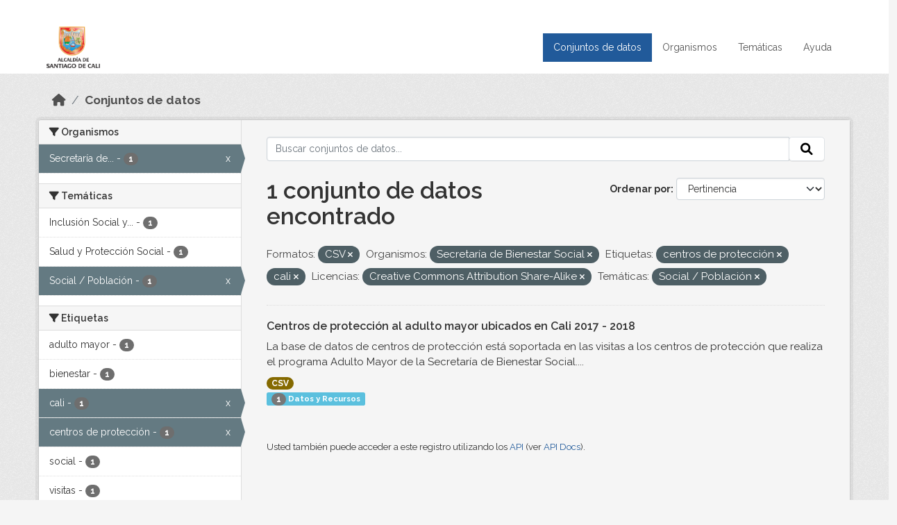

--- FILE ---
content_type: text/html; charset=utf-8
request_url: https://datos.cali.gov.co/dataset?res_format=CSV&organization=secretaria-de-bienestar-social&tags=centros+de+protecci%C3%B3n&tags=cali&license_id=cc-by-sa&groups=social-poblacion
body_size: 40136
content:
<!DOCTYPE html>
<!--[if IE 9]> <html lang="es" class="ie9"> <![endif]-->
<!--[if gt IE 8]><!--> <html lang="es"  > <!--<![endif]-->
  <head>
    <meta charset="utf-8" />
      <meta name="csrf_field_name" content="_csrf_token" />
      <meta name="_csrf_token" content="IjlhMGQ5MjllNDRhZTg1OGJiZmRlNGZkMGQwNDliMWExZWY1ZDU5NTYi.aXUtKQ.Xd8fO3Iyjy1Cogs9PW7R8PetUZk" />

      <meta name="generator" content="ckan 2.10.4" />
      <meta name="viewport" content="width=device-width, initial-scale=1.0">
    <title>Conjunto de datos - Datos Abiertos Cali</title>

    
    
    <link rel="shortcut icon" href="/img/favicon.ico" />
    
    
        <!-- Google tag (gtag.js) -->
<script async src="https://www.googletagmanager.com/gtag/js?id=G-2GPXESL37B"></script>
<script>
 window.dataLayer = window.dataLayer || [];
 function gtag(){dataLayer.push(arguments);}

 gtag('set', 'linker', );
 gtag('js', new Date());

 gtag('config', 'G-2GPXESL37B', {
     anonymize_ip: true,
     linker: {
         domains: []
     }
 });
</script>
    

  
  
      
      
      
    
  
  

  


    
      
      
    

    
    <link href="/webassets/base/1c87a999_main.css" rel="stylesheet"/>
<link href="/webassets/webassets-external/57f7216b780409588d6765cfa4db3c8a_custom.css" rel="stylesheet"/>
<link href="/css/rating.css" rel="stylesheet"/>
<link href="/webassets/ckanext-activity/6ac15be0_activity.css" rel="stylesheet"/>
    
  </head>

  
  <body data-site-root="https://datos.cali.gov.co/" data-locale-root="https://datos.cali.gov.co/" >

    
    <div class="visually-hidden-focusable"><a href="#content">Skip to main content</a></div>
  

  
    

<header class="account-masthead">
  <div class="container">
    
    
    
  </div>
</header>

<header class="navbar navbar-expand-lg navbar-static-top masthead">
    
  <div class="container">
    <div class="row row-cols-md-2 w-100">
      <hgroup class="header-image navbar-left col">
        
        <a class="logo" href="/">
        <!--
          <img class="image-header" src="/img/lema-alcaldia-cali.png" alt="Datos Abiertos - Alcaldía de Santiago de Cali"
              title="Alcaldía de Santiago de Cali">
        -->
          <img class="image-header" src="/img/logo-alcaldia-cali.png" alt="Datos Abiertos - Alcaldía de Santiago de Cali"
              title="Alcaldía de Santiago de Cali">
          <span class="title-header sr-only">Datos Abiertos</span>
        </a>
        
      </hgroup>
      <di class="col text-end">
        <button class="navbar-toggler" type="button" data-bs-toggle="collapse" data-bs-target="#navbarSupportedContent" aria-controls="navbarSupportedContent" aria-expanded="false" aria-label="Toggle navigation">
          <span class="navbar-toggler-icon"></span>
        </button>
      </div>
      <!-- <div class="navbar-right">
        <button data-target="#main-navigation-toggle" data-toggle="collapse" class="navbar-toggle collapsed"
                type="button">
          <span class="fa fa-bars"></span>
        </button>
      </div> -->

      <div class="collapse navbar-collapse col justify-content-end" id="main-navigation-toggle">
        
        <nav class="section navigation">
          <ul class="navbar-nav me-auto mb-2 mb-lg-0">
            
            <li class="active"><a href="/dataset/">Conjuntos de datos</a></li><li><a href="/organization/">Organismos</a></li><li><a href="/group/">Temáticas</a></li><li><a href="/pages/ayuda">Ayuda</a></li>
            
          </ul>
        </nav>
         
        
        
      </div>
    </div>
  </div>
</header>

  
    <div class="main">
      <div id="content" class="container">
        
          
            <div class="flash-messages">
              
                
              
            </div>
          

          
            <div class="toolbar" role="navigation" aria-label="Miga de pan">
              
                
                  <ol class="breadcrumb">
                    
<li class="home"><a href="/" aria-label="Inicio"><i class="fa fa-home"></i><span> Inicio</span></a></li>
                    
  <li class="active"><a href="/dataset/">Conjuntos de datos</a></li>

                  </ol>
                
              
            </div>
          

          <div class="row wrapper">
            
            
            

            
              <aside class="secondary col-md-3">
                
                
  <div class="filters">
    <div>
      
        

    
    
	
	    
		<section class="module module-narrow module-shallow">
		    
			<h2 class="module-heading">
			    <i class="fa fa-filter"></i>
			    Organismos
			</h2>
		    
		    
			
			    
				<nav aria-label="Organismos">
				    <ul class="list-unstyled nav nav-simple nav-facet">
					
					    
					    
					    
					    
					    <li class="nav-item  active">
						<a href="/dataset/?res_format=CSV&amp;tags=centros+de+protecci%C3%B3n&amp;tags=cali&amp;license_id=cc-by-sa&amp;groups=social-poblacion" title="Secretaría de Bienestar Social">
						    <span class="item-label">Secretaría de...</span>
						    <span class="hidden separator"> - </span>
						    <span class="item-count badge">1</span>
							<span class="facet-close">x</span>
						</a>
					    </li>
					
				    </ul>
				</nav>

				<p class="module-footer">
				    
					
				    
				</p>
			    
			
		    
		</section>
	    
	
    

      
        

    
    
	
	    
		<section class="module module-narrow module-shallow">
		    
			<h2 class="module-heading">
			    <i class="fa fa-filter"></i>
			    Temáticas
			</h2>
		    
		    
			
			    
				<nav aria-label="Temáticas">
				    <ul class="list-unstyled nav nav-simple nav-facet">
					
					    
					    
					    
					    
					    <li class="nav-item ">
						<a href="/dataset/?res_format=CSV&amp;organization=secretaria-de-bienestar-social&amp;tags=centros+de+protecci%C3%B3n&amp;tags=cali&amp;license_id=cc-by-sa&amp;groups=social-poblacion&amp;groups=inclusion-social-y-reconciliacion" title="Inclusión Social y Reconciliación">
						    <span class="item-label">Inclusión Social y...</span>
						    <span class="hidden separator"> - </span>
						    <span class="item-count badge">1</span>
							
						</a>
					    </li>
					
					    
					    
					    
					    
					    <li class="nav-item ">
						<a href="/dataset/?res_format=CSV&amp;organization=secretaria-de-bienestar-social&amp;tags=centros+de+protecci%C3%B3n&amp;tags=cali&amp;license_id=cc-by-sa&amp;groups=social-poblacion&amp;groups=salud-y-proteccion-social" title="">
						    <span class="item-label">Salud y Protección Social</span>
						    <span class="hidden separator"> - </span>
						    <span class="item-count badge">1</span>
							
						</a>
					    </li>
					
					    
					    
					    
					    
					    <li class="nav-item  active">
						<a href="/dataset/?res_format=CSV&amp;organization=secretaria-de-bienestar-social&amp;tags=centros+de+protecci%C3%B3n&amp;tags=cali&amp;license_id=cc-by-sa" title="">
						    <span class="item-label">Social / Población</span>
						    <span class="hidden separator"> - </span>
						    <span class="item-count badge">1</span>
							<span class="facet-close">x</span>
						</a>
					    </li>
					
				    </ul>
				</nav>

				<p class="module-footer">
				    
					
				    
				</p>
			    
			
		    
		</section>
	    
	
    

      
        

    
    
	
	    
		<section class="module module-narrow module-shallow">
		    
			<h2 class="module-heading">
			    <i class="fa fa-filter"></i>
			    Etiquetas
			</h2>
		    
		    
			
			    
				<nav aria-label="Etiquetas">
				    <ul class="list-unstyled nav nav-simple nav-facet">
					
					    
					    
					    
					    
					    <li class="nav-item ">
						<a href="/dataset/?res_format=CSV&amp;organization=secretaria-de-bienestar-social&amp;tags=centros+de+protecci%C3%B3n&amp;tags=cali&amp;license_id=cc-by-sa&amp;groups=social-poblacion&amp;tags=adulto+mayor" title="">
						    <span class="item-label">adulto mayor</span>
						    <span class="hidden separator"> - </span>
						    <span class="item-count badge">1</span>
							
						</a>
					    </li>
					
					    
					    
					    
					    
					    <li class="nav-item ">
						<a href="/dataset/?res_format=CSV&amp;organization=secretaria-de-bienestar-social&amp;tags=centros+de+protecci%C3%B3n&amp;tags=cali&amp;license_id=cc-by-sa&amp;groups=social-poblacion&amp;tags=bienestar" title="">
						    <span class="item-label">bienestar</span>
						    <span class="hidden separator"> - </span>
						    <span class="item-count badge">1</span>
							
						</a>
					    </li>
					
					    
					    
					    
					    
					    <li class="nav-item  active">
						<a href="/dataset/?res_format=CSV&amp;organization=secretaria-de-bienestar-social&amp;tags=centros+de+protecci%C3%B3n&amp;license_id=cc-by-sa&amp;groups=social-poblacion" title="">
						    <span class="item-label">cali</span>
						    <span class="hidden separator"> - </span>
						    <span class="item-count badge">1</span>
							<span class="facet-close">x</span>
						</a>
					    </li>
					
					    
					    
					    
					    
					    <li class="nav-item  active">
						<a href="/dataset/?res_format=CSV&amp;organization=secretaria-de-bienestar-social&amp;tags=cali&amp;license_id=cc-by-sa&amp;groups=social-poblacion" title="">
						    <span class="item-label">centros de protección</span>
						    <span class="hidden separator"> - </span>
						    <span class="item-count badge">1</span>
							<span class="facet-close">x</span>
						</a>
					    </li>
					
					    
					    
					    
					    
					    <li class="nav-item ">
						<a href="/dataset/?res_format=CSV&amp;organization=secretaria-de-bienestar-social&amp;tags=centros+de+protecci%C3%B3n&amp;tags=cali&amp;license_id=cc-by-sa&amp;groups=social-poblacion&amp;tags=social" title="">
						    <span class="item-label">social</span>
						    <span class="hidden separator"> - </span>
						    <span class="item-count badge">1</span>
							
						</a>
					    </li>
					
					    
					    
					    
					    
					    <li class="nav-item ">
						<a href="/dataset/?res_format=CSV&amp;organization=secretaria-de-bienestar-social&amp;tags=centros+de+protecci%C3%B3n&amp;tags=cali&amp;license_id=cc-by-sa&amp;groups=social-poblacion&amp;tags=visitas" title="">
						    <span class="item-label">visitas</span>
						    <span class="hidden separator"> - </span>
						    <span class="item-count badge">1</span>
							
						</a>
					    </li>
					
				    </ul>
				</nav>

				<p class="module-footer">
				    
					
				    
				</p>
			    
			
		    
		</section>
	    
	
    

      
        

    
    
	
	    
		<section class="module module-narrow module-shallow">
		    
			<h2 class="module-heading">
			    <i class="fa fa-filter"></i>
			    Formatos
			</h2>
		    
		    
			
			    
				<nav aria-label="Formatos">
				    <ul class="list-unstyled nav nav-simple nav-facet">
					
					    
					    
					    
					    
					    <li class="nav-item  active">
						<a href="/dataset/?organization=secretaria-de-bienestar-social&amp;tags=centros+de+protecci%C3%B3n&amp;tags=cali&amp;license_id=cc-by-sa&amp;groups=social-poblacion" title="">
						    <span class="item-label">CSV</span>
						    <span class="hidden separator"> - </span>
						    <span class="item-count badge">1</span>
							<span class="facet-close">x</span>
						</a>
					    </li>
					
				    </ul>
				</nav>

				<p class="module-footer">
				    
					
				    
				</p>
			    
			
		    
		</section>
	    
	
    

      
        

    
    
	
	    
		<section class="module module-narrow module-shallow">
		    
			<h2 class="module-heading">
			    <i class="fa fa-filter"></i>
			    Licencias
			</h2>
		    
		    
			
			    
				<nav aria-label="Licencias">
				    <ul class="list-unstyled nav nav-simple nav-facet">
					
					    
					    
					    
					    
					    <li class="nav-item  active">
						<a href="/dataset/?res_format=CSV&amp;organization=secretaria-de-bienestar-social&amp;tags=centros+de+protecci%C3%B3n&amp;tags=cali&amp;groups=social-poblacion" title="Creative Commons Attribution Share-Alike">
						    <span class="item-label">Creative Commons...</span>
						    <span class="hidden separator"> - </span>
						    <span class="item-count badge">1</span>
							<span class="facet-close">x</span>
						</a>
					    </li>
					
				    </ul>
				</nav>

				<p class="module-footer">
				    
					
				    
				</p>
			    
			
		    
		</section>
	    
	
    

      
    </div>
    <a class="close no-text hide-filters"><i class="fa fa-times-circle"></i><span class="text">close</span></a>
  </div>

              </aside>
            

            
              <div class="primary col-md-9 col-xs-12" role="main">
                
                
  <section class="module">
    <div class="module-content">
      
        
      
      
    
    
    







<form id="dataset-search-form" class="search-form" method="get" data-module="select-switch">

  
    <div class="input-group search-input-group">
      <input aria-label="Buscar conjuntos de datos..." id="field-giant-search" type="text" class="form-control input-lg" name="q" value="" autocomplete="off" placeholder="Buscar conjuntos de datos...">
      
      <span class="input-group-btn">
        <button class="btn btn-default btn-lg" type="submit" value="search" aria-label="Enviar">
          <i class="fa fa-search"></i>
        </button>
      </span>
      
    </div>
  

  
    <span>






<input type="hidden" name="res_format" value="CSV" />





<input type="hidden" name="organization" value="secretaria-de-bienestar-social" />





<input type="hidden" name="tags" value="centros de protección" />





<input type="hidden" name="tags" value="cali" />





<input type="hidden" name="license_id" value="cc-by-sa" />





<input type="hidden" name="groups" value="social-poblacion" />



</span>
  

  
    
      <div class="form-group control-order-by">
        <label for="field-order-by">Ordenar por</label>
        <select id="field-order-by" name="sort" class="form-control form-select">
          
            
              <option value="score desc, metadata_modified desc" selected="selected">Pertinencia</option>
            
          
            
              <option value="title_string asc">Nombre Ascendente</option>
            
          
            
              <option value="title_string desc">Nombre Descendente</option>
            
          
            
          
            
          
            
              <option value="metadata_modified desc">Última modificación</option>
            
          
            
          
        </select>
        
        <button class="btn btn-default js-hide" type="submit">Ir</button>
        
      </div>
    
  

  
    
      <h1>

  
  
  
  

1 conjunto de datos encontrado</h1>
    
  

  
    
      <p class="filter-list">
        
          
          <span class="facet">Formatos:</span>
          
            <span class="filtered pill">CSV
              <a href="/dataset/?organization=secretaria-de-bienestar-social&amp;tags=centros+de+protecci%C3%B3n&amp;tags=cali&amp;license_id=cc-by-sa&amp;groups=social-poblacion" class="remove" title="Quitar"><i class="fa fa-times"></i></a>
            </span>
          
        
          
          <span class="facet">Organismos:</span>
          
            <span class="filtered pill">Secretaría de Bienestar Social
              <a href="/dataset/?res_format=CSV&amp;tags=centros+de+protecci%C3%B3n&amp;tags=cali&amp;license_id=cc-by-sa&amp;groups=social-poblacion" class="remove" title="Quitar"><i class="fa fa-times"></i></a>
            </span>
          
        
          
          <span class="facet">Etiquetas:</span>
          
            <span class="filtered pill">centros de protección
              <a href="/dataset/?res_format=CSV&amp;organization=secretaria-de-bienestar-social&amp;tags=cali&amp;license_id=cc-by-sa&amp;groups=social-poblacion" class="remove" title="Quitar"><i class="fa fa-times"></i></a>
            </span>
          
            <span class="filtered pill">cali
              <a href="/dataset/?res_format=CSV&amp;organization=secretaria-de-bienestar-social&amp;tags=centros+de+protecci%C3%B3n&amp;license_id=cc-by-sa&amp;groups=social-poblacion" class="remove" title="Quitar"><i class="fa fa-times"></i></a>
            </span>
          
        
          
          <span class="facet">Licencias:</span>
          
            <span class="filtered pill">Creative Commons Attribution Share-Alike
              <a href="/dataset/?res_format=CSV&amp;organization=secretaria-de-bienestar-social&amp;tags=centros+de+protecci%C3%B3n&amp;tags=cali&amp;groups=social-poblacion" class="remove" title="Quitar"><i class="fa fa-times"></i></a>
            </span>
          
        
          
          <span class="facet">Temáticas:</span>
          
            <span class="filtered pill">Social / Población
              <a href="/dataset/?res_format=CSV&amp;organization=secretaria-de-bienestar-social&amp;tags=centros+de+protecci%C3%B3n&amp;tags=cali&amp;license_id=cc-by-sa" class="remove" title="Quitar"><i class="fa fa-times"></i></a>
            </span>
          
        
      </p>
      <a class="show-filters btn btn-default">Filtrar Resultados</a>
    
  

</form>





      
        

  
    <ul class="dataset-list list-unstyled">
    	
	      
	        






  <li class="dataset-item">
    

      <div class="dataset-content">
        
          <h2 class="dataset-heading">
            
              
            
            
<a href="/dataset/centros-de-proteccion-al-adulto-mayor-ubicados-en-cali" title="Centros de protección al adulto mayor ubicados en Cali 2017 - 2018">
  Centros de protección al adulto mayor ubicados en Cali 2017 - 2018
</a>

            
              
              
            
          </h2>
        
        
          
            <div>La base de datos de centros de protección está soportada en las visitas a los centros de protección que realiza el programa Adulto Mayor de la Secretaría de Bienestar Social....</div>
          
        
      </div>
      
        
          
            <ul class="dataset-resources list-unstyled">
              
                
                <li>
                  <a href="/dataset/centros-de-proteccion-al-adulto-mayor-ubicados-en-cali" class="badge badge-default" data-format="csv">CSV</a>
                </li>
                
              
            </ul>
          
        
      
    
<div class="label label-info">
  <span class="item-count badge">1</span> Datos y Recursos
</div>

  </li>

	      
	    
    </ul>
  

      
    </div>

    
      
    
  </section>

  
    <section class="module">
      <div class="module-content">
        
          <small>
            
            
            
          Usted también puede acceder a este registro utilizando los <a href="/api/3">API</a> (ver <a href="http://docs.ckan.org/en/2.10/api/">API Docs</a>).
          </small>
        
      </div>
    </section>
  

              </div>
            
          </div>
        
      </div>
    </div>
  
    <footer class="site-footer">
  <div class="container">
    <div class="row">
      <div class="contact col-md-12 wow fadeInUp animated">
        <h2 class="title-section">Contáctenos</h2>
        <div class="row">
          <div class="info-container col-md-6">
            <div class="info place">
              <span>Dirección:</span> Centro Administrativo Municipal (CAM) Avenida 2 Norte #10 - 70. Cali - Valle del
              Cauca - Colombia.
            </div>
            <div class="info clock">
              <span>Horario atención:</span> lunes a viernes de 8 am a 12 pm y de 2 pm a 5 pm.
            </div>
            <div class="info clock">
              <a href="http://www.cali.gov.co/publicaciones/43/oficina_de_atencin_al_ciudadano/"> Atención al
                ciudadano </a>
            </div>
            <div class="info directory">
              <a href="http://www.cali.gov.co/directorio/">Directorio dependencias</a>
            </div>
          </div>
          <div class="info-container col-md-6 wow fadeInUp animated">
            <div class="info phone">
              <span>Linea Nacional:</span> 01 8000 222 195
            </div>
            <div class="info phone">
              <span>Lineas Locales:</span> 195 - (57+2) 887 9020
            </div>
            <div class="info email">
              <span>Email:</span> <a href="mailto:contactenos@cali.gov.co" title="Alcaldía de Santiago de Cali">contactenos@cali.gov.co</a>
            </div>
            <div class="info email">
              <span>Notificaciones Judiciales:</span> <a href="mailto:notificacionesjudiciales@cali.gov.co"
                                                        title="Alcaldía de Santiago de Cali">notificacionesjudiciales@cali.gov.co</a>
            </div>
          </div>
        </div> <!-- FIN ROW -->
      </div>
    </div> <!-- FIN ROW -->
  </div>

  <div class="copyright">
    <div class="container">
      
      <div class="row">
        <div class="col-md-8 footer-links">
          
          <ul class="list-unstyled">
            
            <li><a href="/about">Acerca de Datos Abiertos Cali</a>
            </li>
            
          </ul>
          <ul class="list-unstyled">
            
            
            <li><a href="http://docs.ckan.org/en/2.10/api/">API CKAN</a></li>
            <li><a href="http://www.ckan.org/">CKAN Association</a></li>
            <li><a href="http://www.opendefinition.org/okd/"><img
                src="/base/images/od_80x15_blue.png" alt="Open Data"></a></li>
            
          </ul>
          
        </div>
        <div class="col-md-4 attribution">
          
          <p><strong>Gestionado con </strong> <a class="hide-text ckan-footer-logo" href="http://ckan.org">CKAN</a>
          <!-- <a class="hide-text nexura-footer-logo" href="http://www.nexura.com/" title="Nexura Internacional">Nexura</a> -->
          </p>
          
          
          
<form class="lang-select" action="/util/redirect" data-module="select-switch" method="POST">
  
<input type="hidden" name="_csrf_token" value="IjlhMGQ5MjllNDRhZTg1OGJiZmRlNGZkMGQwNDliMWExZWY1ZDU5NTYi.aXUtKQ.Xd8fO3Iyjy1Cogs9PW7R8PetUZk"/> 
  <div class="form-group">
    <label for="field-lang-select">Idioma</label>
    <select id="field-lang-select" name="url" data-module="autocomplete" data-module-dropdown-class="lang-dropdown" data-module-container-class="lang-container">
      
        <option value="/es/dataset?res_format=CSV&amp;organization=secretaria-de-bienestar-social&amp;tags=centros+de+protecci%C3%B3n&amp;tags=cali&amp;license_id=cc-by-sa&amp;groups=social-poblacion" selected="selected">
          español
        </option>
      
        <option value="/en/dataset?res_format=CSV&amp;organization=secretaria-de-bienestar-social&amp;tags=centros+de+protecci%C3%B3n&amp;tags=cali&amp;license_id=cc-by-sa&amp;groups=social-poblacion" >
          English
        </option>
      
        <option value="/pt_BR/dataset?res_format=CSV&amp;organization=secretaria-de-bienestar-social&amp;tags=centros+de+protecci%C3%B3n&amp;tags=cali&amp;license_id=cc-by-sa&amp;groups=social-poblacion" >
          português (Brasil)
        </option>
      
        <option value="/ja/dataset?res_format=CSV&amp;organization=secretaria-de-bienestar-social&amp;tags=centros+de+protecci%C3%B3n&amp;tags=cali&amp;license_id=cc-by-sa&amp;groups=social-poblacion" >
          日本語
        </option>
      
        <option value="/it/dataset?res_format=CSV&amp;organization=secretaria-de-bienestar-social&amp;tags=centros+de+protecci%C3%B3n&amp;tags=cali&amp;license_id=cc-by-sa&amp;groups=social-poblacion" >
          italiano
        </option>
      
        <option value="/cs_CZ/dataset?res_format=CSV&amp;organization=secretaria-de-bienestar-social&amp;tags=centros+de+protecci%C3%B3n&amp;tags=cali&amp;license_id=cc-by-sa&amp;groups=social-poblacion" >
          čeština (Česko)
        </option>
      
        <option value="/ca/dataset?res_format=CSV&amp;organization=secretaria-de-bienestar-social&amp;tags=centros+de+protecci%C3%B3n&amp;tags=cali&amp;license_id=cc-by-sa&amp;groups=social-poblacion" >
          català
        </option>
      
        <option value="/fr/dataset?res_format=CSV&amp;organization=secretaria-de-bienestar-social&amp;tags=centros+de+protecci%C3%B3n&amp;tags=cali&amp;license_id=cc-by-sa&amp;groups=social-poblacion" >
          français
        </option>
      
        <option value="/el/dataset?res_format=CSV&amp;organization=secretaria-de-bienestar-social&amp;tags=centros+de+protecci%C3%B3n&amp;tags=cali&amp;license_id=cc-by-sa&amp;groups=social-poblacion" >
          Ελληνικά
        </option>
      
        <option value="/sv/dataset?res_format=CSV&amp;organization=secretaria-de-bienestar-social&amp;tags=centros+de+protecci%C3%B3n&amp;tags=cali&amp;license_id=cc-by-sa&amp;groups=social-poblacion" >
          svenska
        </option>
      
        <option value="/sr/dataset?res_format=CSV&amp;organization=secretaria-de-bienestar-social&amp;tags=centros+de+protecci%C3%B3n&amp;tags=cali&amp;license_id=cc-by-sa&amp;groups=social-poblacion" >
          српски
        </option>
      
        <option value="/no/dataset?res_format=CSV&amp;organization=secretaria-de-bienestar-social&amp;tags=centros+de+protecci%C3%B3n&amp;tags=cali&amp;license_id=cc-by-sa&amp;groups=social-poblacion" >
          norsk
        </option>
      
        <option value="/sk/dataset?res_format=CSV&amp;organization=secretaria-de-bienestar-social&amp;tags=centros+de+protecci%C3%B3n&amp;tags=cali&amp;license_id=cc-by-sa&amp;groups=social-poblacion" >
          slovenčina
        </option>
      
        <option value="/fi/dataset?res_format=CSV&amp;organization=secretaria-de-bienestar-social&amp;tags=centros+de+protecci%C3%B3n&amp;tags=cali&amp;license_id=cc-by-sa&amp;groups=social-poblacion" >
          suomi
        </option>
      
        <option value="/ru/dataset?res_format=CSV&amp;organization=secretaria-de-bienestar-social&amp;tags=centros+de+protecci%C3%B3n&amp;tags=cali&amp;license_id=cc-by-sa&amp;groups=social-poblacion" >
          русский
        </option>
      
        <option value="/de/dataset?res_format=CSV&amp;organization=secretaria-de-bienestar-social&amp;tags=centros+de+protecci%C3%B3n&amp;tags=cali&amp;license_id=cc-by-sa&amp;groups=social-poblacion" >
          Deutsch
        </option>
      
        <option value="/pl/dataset?res_format=CSV&amp;organization=secretaria-de-bienestar-social&amp;tags=centros+de+protecci%C3%B3n&amp;tags=cali&amp;license_id=cc-by-sa&amp;groups=social-poblacion" >
          polski
        </option>
      
        <option value="/nl/dataset?res_format=CSV&amp;organization=secretaria-de-bienestar-social&amp;tags=centros+de+protecci%C3%B3n&amp;tags=cali&amp;license_id=cc-by-sa&amp;groups=social-poblacion" >
          Nederlands
        </option>
      
        <option value="/bg/dataset?res_format=CSV&amp;organization=secretaria-de-bienestar-social&amp;tags=centros+de+protecci%C3%B3n&amp;tags=cali&amp;license_id=cc-by-sa&amp;groups=social-poblacion" >
          български
        </option>
      
        <option value="/ko_KR/dataset?res_format=CSV&amp;organization=secretaria-de-bienestar-social&amp;tags=centros+de+protecci%C3%B3n&amp;tags=cali&amp;license_id=cc-by-sa&amp;groups=social-poblacion" >
          한국어 (대한민국)
        </option>
      
        <option value="/hu/dataset?res_format=CSV&amp;organization=secretaria-de-bienestar-social&amp;tags=centros+de+protecci%C3%B3n&amp;tags=cali&amp;license_id=cc-by-sa&amp;groups=social-poblacion" >
          magyar
        </option>
      
        <option value="/sl/dataset?res_format=CSV&amp;organization=secretaria-de-bienestar-social&amp;tags=centros+de+protecci%C3%B3n&amp;tags=cali&amp;license_id=cc-by-sa&amp;groups=social-poblacion" >
          slovenščina
        </option>
      
        <option value="/lv/dataset?res_format=CSV&amp;organization=secretaria-de-bienestar-social&amp;tags=centros+de+protecci%C3%B3n&amp;tags=cali&amp;license_id=cc-by-sa&amp;groups=social-poblacion" >
          latviešu
        </option>
      
        <option value="/id/dataset?res_format=CSV&amp;organization=secretaria-de-bienestar-social&amp;tags=centros+de+protecci%C3%B3n&amp;tags=cali&amp;license_id=cc-by-sa&amp;groups=social-poblacion" >
          Indonesia
        </option>
      
        <option value="/ro/dataset?res_format=CSV&amp;organization=secretaria-de-bienestar-social&amp;tags=centros+de+protecci%C3%B3n&amp;tags=cali&amp;license_id=cc-by-sa&amp;groups=social-poblacion" >
          română
        </option>
      
        <option value="/lt/dataset?res_format=CSV&amp;organization=secretaria-de-bienestar-social&amp;tags=centros+de+protecci%C3%B3n&amp;tags=cali&amp;license_id=cc-by-sa&amp;groups=social-poblacion" >
          lietuvių
        </option>
      
        <option value="/bs/dataset?res_format=CSV&amp;organization=secretaria-de-bienestar-social&amp;tags=centros+de+protecci%C3%B3n&amp;tags=cali&amp;license_id=cc-by-sa&amp;groups=social-poblacion" >
          bosanski
        </option>
      
        <option value="/hr/dataset?res_format=CSV&amp;organization=secretaria-de-bienestar-social&amp;tags=centros+de+protecci%C3%B3n&amp;tags=cali&amp;license_id=cc-by-sa&amp;groups=social-poblacion" >
          hrvatski
        </option>
      
        <option value="/gl/dataset?res_format=CSV&amp;organization=secretaria-de-bienestar-social&amp;tags=centros+de+protecci%C3%B3n&amp;tags=cali&amp;license_id=cc-by-sa&amp;groups=social-poblacion" >
          galego
        </option>
      
        <option value="/tl/dataset?res_format=CSV&amp;organization=secretaria-de-bienestar-social&amp;tags=centros+de+protecci%C3%B3n&amp;tags=cali&amp;license_id=cc-by-sa&amp;groups=social-poblacion" >
          Filipino (Pilipinas)
        </option>
      
        <option value="/is/dataset?res_format=CSV&amp;organization=secretaria-de-bienestar-social&amp;tags=centros+de+protecci%C3%B3n&amp;tags=cali&amp;license_id=cc-by-sa&amp;groups=social-poblacion" >
          íslenska
        </option>
      
        <option value="/zh_Hans_CN/dataset?res_format=CSV&amp;organization=secretaria-de-bienestar-social&amp;tags=centros+de+protecci%C3%B3n&amp;tags=cali&amp;license_id=cc-by-sa&amp;groups=social-poblacion" >
          中文 (简体, 中国)
        </option>
      
        <option value="/he/dataset?res_format=CSV&amp;organization=secretaria-de-bienestar-social&amp;tags=centros+de+protecci%C3%B3n&amp;tags=cali&amp;license_id=cc-by-sa&amp;groups=social-poblacion" >
          עברית
        </option>
      
        <option value="/th/dataset?res_format=CSV&amp;organization=secretaria-de-bienestar-social&amp;tags=centros+de+protecci%C3%B3n&amp;tags=cali&amp;license_id=cc-by-sa&amp;groups=social-poblacion" >
          ไทย
        </option>
      
        <option value="/en_AU/dataset?res_format=CSV&amp;organization=secretaria-de-bienestar-social&amp;tags=centros+de+protecci%C3%B3n&amp;tags=cali&amp;license_id=cc-by-sa&amp;groups=social-poblacion" >
          English (Australia)
        </option>
      
        <option value="/es_AR/dataset?res_format=CSV&amp;organization=secretaria-de-bienestar-social&amp;tags=centros+de+protecci%C3%B3n&amp;tags=cali&amp;license_id=cc-by-sa&amp;groups=social-poblacion" >
          español (Argentina)
        </option>
      
        <option value="/mn_MN/dataset?res_format=CSV&amp;organization=secretaria-de-bienestar-social&amp;tags=centros+de+protecci%C3%B3n&amp;tags=cali&amp;license_id=cc-by-sa&amp;groups=social-poblacion" >
          монгол (Монгол)
        </option>
      
        <option value="/da_DK/dataset?res_format=CSV&amp;organization=secretaria-de-bienestar-social&amp;tags=centros+de+protecci%C3%B3n&amp;tags=cali&amp;license_id=cc-by-sa&amp;groups=social-poblacion" >
          dansk (Danmark)
        </option>
      
        <option value="/en_GB/dataset?res_format=CSV&amp;organization=secretaria-de-bienestar-social&amp;tags=centros+de+protecci%C3%B3n&amp;tags=cali&amp;license_id=cc-by-sa&amp;groups=social-poblacion" >
          English (United Kingdom)
        </option>
      
        <option value="/nb_NO/dataset?res_format=CSV&amp;organization=secretaria-de-bienestar-social&amp;tags=centros+de+protecci%C3%B3n&amp;tags=cali&amp;license_id=cc-by-sa&amp;groups=social-poblacion" >
          norsk bokmål (Norge)
        </option>
      
        <option value="/am/dataset?res_format=CSV&amp;organization=secretaria-de-bienestar-social&amp;tags=centros+de+protecci%C3%B3n&amp;tags=cali&amp;license_id=cc-by-sa&amp;groups=social-poblacion" >
          አማርኛ
        </option>
      
        <option value="/pt_PT/dataset?res_format=CSV&amp;organization=secretaria-de-bienestar-social&amp;tags=centros+de+protecci%C3%B3n&amp;tags=cali&amp;license_id=cc-by-sa&amp;groups=social-poblacion" >
          português (Portugal)
        </option>
      
        <option value="/mk/dataset?res_format=CSV&amp;organization=secretaria-de-bienestar-social&amp;tags=centros+de+protecci%C3%B3n&amp;tags=cali&amp;license_id=cc-by-sa&amp;groups=social-poblacion" >
          македонски
        </option>
      
        <option value="/my_MM/dataset?res_format=CSV&amp;organization=secretaria-de-bienestar-social&amp;tags=centros+de+protecci%C3%B3n&amp;tags=cali&amp;license_id=cc-by-sa&amp;groups=social-poblacion" >
          မြန်မာ (မြန်မာ)
        </option>
      
        <option value="/sq/dataset?res_format=CSV&amp;organization=secretaria-de-bienestar-social&amp;tags=centros+de+protecci%C3%B3n&amp;tags=cali&amp;license_id=cc-by-sa&amp;groups=social-poblacion" >
          shqip
        </option>
      
        <option value="/fa_IR/dataset?res_format=CSV&amp;organization=secretaria-de-bienestar-social&amp;tags=centros+de+protecci%C3%B3n&amp;tags=cali&amp;license_id=cc-by-sa&amp;groups=social-poblacion" >
          فارسی (ایران)
        </option>
      
        <option value="/tr/dataset?res_format=CSV&amp;organization=secretaria-de-bienestar-social&amp;tags=centros+de+protecci%C3%B3n&amp;tags=cali&amp;license_id=cc-by-sa&amp;groups=social-poblacion" >
          Türkçe
        </option>
      
        <option value="/sr_Latn/dataset?res_format=CSV&amp;organization=secretaria-de-bienestar-social&amp;tags=centros+de+protecci%C3%B3n&amp;tags=cali&amp;license_id=cc-by-sa&amp;groups=social-poblacion" >
          srpski (latinica)
        </option>
      
        <option value="/uk/dataset?res_format=CSV&amp;organization=secretaria-de-bienestar-social&amp;tags=centros+de+protecci%C3%B3n&amp;tags=cali&amp;license_id=cc-by-sa&amp;groups=social-poblacion" >
          українська
        </option>
      
        <option value="/km/dataset?res_format=CSV&amp;organization=secretaria-de-bienestar-social&amp;tags=centros+de+protecci%C3%B3n&amp;tags=cali&amp;license_id=cc-by-sa&amp;groups=social-poblacion" >
          ខ្មែរ
        </option>
      
        <option value="/vi/dataset?res_format=CSV&amp;organization=secretaria-de-bienestar-social&amp;tags=centros+de+protecci%C3%B3n&amp;tags=cali&amp;license_id=cc-by-sa&amp;groups=social-poblacion" >
          Tiếng Việt
        </option>
      
        <option value="/ar/dataset?res_format=CSV&amp;organization=secretaria-de-bienestar-social&amp;tags=centros+de+protecci%C3%B3n&amp;tags=cali&amp;license_id=cc-by-sa&amp;groups=social-poblacion" >
          العربية
        </option>
      
        <option value="/ne/dataset?res_format=CSV&amp;organization=secretaria-de-bienestar-social&amp;tags=centros+de+protecci%C3%B3n&amp;tags=cali&amp;license_id=cc-by-sa&amp;groups=social-poblacion" >
          नेपाली
        </option>
      
        <option value="/zh_Hant_TW/dataset?res_format=CSV&amp;organization=secretaria-de-bienestar-social&amp;tags=centros+de+protecci%C3%B3n&amp;tags=cali&amp;license_id=cc-by-sa&amp;groups=social-poblacion" >
          中文 (繁體, 台灣)
        </option>
      
        <option value="/eu/dataset?res_format=CSV&amp;organization=secretaria-de-bienestar-social&amp;tags=centros+de+protecci%C3%B3n&amp;tags=cali&amp;license_id=cc-by-sa&amp;groups=social-poblacion" >
          euskara
        </option>
      
        <option value="/uk_UA/dataset?res_format=CSV&amp;organization=secretaria-de-bienestar-social&amp;tags=centros+de+protecci%C3%B3n&amp;tags=cali&amp;license_id=cc-by-sa&amp;groups=social-poblacion" >
          українська (Україна)
        </option>
      
    </select>
  </div>
  <button class="btn btn-default d-none " type="submit">Ir</button>
</form>


          
        </div>
      </div>
      
    </div>
  </div> <!-- FIN COPYRIGHT -->

</footer>


<link rel="stylesheet" href="https://calivirtual.net/chat/v22102021/vista/css/estilos_datos.css">
<script src="https://calivirtual.net/chat/v22102021/vista/js/function_datos.js"></script>    

<button class="boton-chat boton-chat-animated" id="boton-chat" onclick="chat_abrir()">
    <img src="https://calivirtual.net/chat/v22102021/vista/img/chat.png" alt="">
</button>

<div class="contenedor-chat" id="contenedor-chat">
    <div class="chat-head">
        <p>Bienvenido al servicio ChatBox de datos abiertos Cali</p>
        <button class="chat-boton-cerrar" onclick="chat_cerrar()">
            <i class="">&times;</i>
        </button>
    </div>

    <div class="chat-body-inicio" id="chat-body"></div>

    <div class="chat-mensaje" id=chat-mensaje>
        <div class="row">
            <div class="col-sm-12">
                <form action="javascript: chat_mensaje()">
                    <div class="form-group">
                        <div class="input-group">
                            <input type="text" class="form-control" name="chat-texto" id="chat-texto" onkeypress="return soloNumeros(event)" placeholder="Escriba aqui" autocomplete="off" required>
                            <div class="input-group-btn">
                                <button class="btn chat-btn-enviar" type="submit">
                                    <i class="glyphicon glyphicon-send"></i>
                                </button>
                            </div>
                        </div>
                    </div>
                </form>
            </div>
        </div>
    </div>
</div>

<div class="chat-ventana-multimedia" id="chat-ventana-multimedia">
    <img src="" alt="" id="chat-multimedia">
    <br><br>
    <button class="btn btn-danger" style="float: right" onclick="ocultar('chat-ventana-multimedia')">Cerrar</button>
</div>
  
  
  
  
  
  
    
    
    
        
        
        <div class="js-hide" data-module="google-analytics"
             data-module-googleanalytics_resource_prefix="/downloads/">
        </div>
    


  

      

    
    
    <link href="/webassets/vendor/d05bf0e7_fontawesome.css" rel="stylesheet"/>
<link href="/css/rating.css" rel="stylesheet"/>
<link href="/webassets/vendor/f3b8236b_select2.css" rel="stylesheet"/>
    <script src="/webassets/vendor/8c3c143a_jquery.js" type="text/javascript"></script>
<script src="/webassets/vendor/5027b870_vendor.js" type="text/javascript"></script>
<script src="/webassets/vendor/6d1ad7e6_bootstrap.js" type="text/javascript"></script>
<script src="/webassets/base/6fddaa3f_main.js" type="text/javascript"></script>
<script src="/webassets/base/0d750fad_ckan.js" type="text/javascript"></script>
<script src="/webassets/ckanext-googleanalytics/event_tracking.js?c4ef09be" type="text/javascript"></script>
<script src="/webassets/activity/0fdb5ee0_activity.js" type="text/javascript"></script>
  </body>
</html>